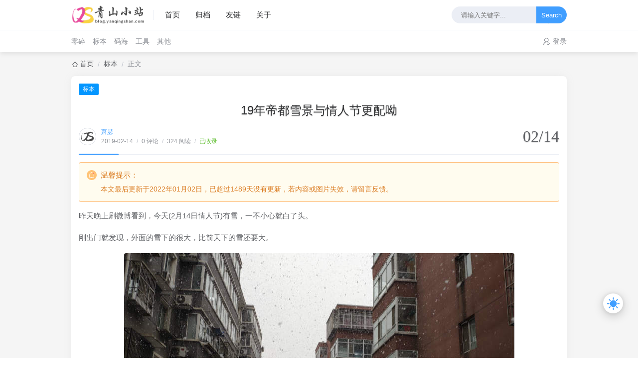

--- FILE ---
content_type: text/html; charset=UTF-8
request_url: https://blog.yanqingshan.com/14.html
body_size: 21456
content:
<!DOCTYPE html>
<html lang="zh-CN">

<head>
  <script>
    function detectIE() {
        var n = window.navigator.userAgent,
            e = n.indexOf("MSIE ");
        if (e > 0) {
            return parseInt(n.substring(e + 5, n.indexOf(".", e)), 10)
        }
        if (n.indexOf("Trident/") > 0) {
            var r = n.indexOf("rv:");
            return parseInt(n.substring(r + 3, n.indexOf(".", r)), 10)
        }
        var i = n.indexOf("Edge/");
        return i > 0 && parseInt(n.substring(i + 5, n.indexOf(".", i)), 10)
    };
    detectIE() && (alert('当前站点不支持IE浏览器或您开启了兼容模式，请使用其他浏览器访问或关闭兼容模式。'), (location.href = 'https://www.baidu.com'))
    localStorage.getItem("data-night") && document.querySelector("html").setAttribute("data-night", "night");
    window.Joe = {
        THEME_URL: `https://blog.yanqingshan.com/usr/themes/Joe/`,
        LIVE2D: ``,
        BASE_API: `https://blog.yanqingshan.com/joe/api`,
        DYNAMIC_BACKGROUND: `off`,
        WALLPAPER_BACKGROUND_PC: ``,
        IS_MOBILE: /windows phone|iphone|android/gi.test(window.navigator.userAgent),
        BAIDU_PUSH: true,
        DOCUMENT_TITLE: ``,
        LAZY_LOAD: `https://blog.yanqingshan.com/usr/themes/Joe/assets/img/lazyload.jpg`,
        BIRTHDAY: `2017/05/09 20:04:44`,
        MOTTO: `不是你不够努力，而是你努力不够。`,
        PAGE_SIZE: `10`
    }
</script>
<style>
    @font-face {
        font-family: 'Joe Font';
        font-weight: 400;
        font-style: normal;
        font-display: swap;
        src: url('');
        <br />
<b>Warning</b>:  Undefined variable $fontFormat in <b>/www/wwwroot/blog.yanqingshan.com/usr/themes/Joe/public/config.php</b> on line <b>47</b><br />
    }

    body {
        font-family: 'Helvetica Neue', Helvetica, 'PingFang SC', 'Hiragino Sans GB', 'Microsoft YaHei', '微软雅黑', Arial, sans-serif;
            }

    body::before {
        background: #f5f5f5;
        background-position: center 0;
        background-repeat: no-repeat;
        background-size: cover;
    }

    </style><meta charset="utf-8" />
<meta name="renderer" content="webkit" />
<meta name="format-detection" content="email=no" />
<meta name="format-detection" content="telephone=no" />
<meta http-equiv="Cache-Control" content="no-siteapp" />
<meta http-equiv="X-UA-Compatible" content="IE=edge, chrome=1" />
<meta itemprop="image" content="https://img.yanqingshan.com/usr/upload/joe/20210815183206.svg" />
<meta name="viewport" content="width=device-width, user-scalable=no, initial-scale=1.0, shrink-to-fit=no, viewport-fit=cover" />
<link rel="shortcut icon" href="/favicon.ico" />
<title>19年帝都雪景与情人节更配呦 - 青山小站</title>
  <meta name="keywords" content="<br />
<b>Deprecated</b>:  htmlspecialchars(): Passing null to parameter #1 ($string) of type string is deprecated in <b>/www/wwwroot/blog.yanqingshan.com/usr/themes/Joe/public/include.php</b> on line <b>13</b><br />
" />
  <meta name="description" content="<br />
<b>Deprecated</b>:  htmlspecialchars(): Passing null to parameter #1 ($string) of type string is deprecated in <b>/www/wwwroot/blog.yanqingshan.com/usr/themes/Joe/public/include.php</b> on line <b>14</b><br />
" />
  <link rel="canonical" href="https://blog.yanqingshan.com/14.html" />
<link rel="alternate" type="application/rss+xml" title="19年帝都雪景与情人节更配呦 &raquo; 青山小站 &raquo; RSS 2.0" href="https://blog.yanqingshan.com/feed/14.html" />
<link rel="alternate" type="application/rdf+xml" title="19年帝都雪景与情人节更配呦 &raquo; 青山小站 &raquo; RSS 1.0" href="https://blog.yanqingshan.com/feed/rss/14.html" />
<link rel="alternate" type="application/atom+xml" title="19年帝都雪景与情人节更配呦 &raquo; 青山小站 &raquo; ATOM 1.0" href="https://blog.yanqingshan.com/feed/atom/14.html" />
<meta name="generator" content="Typecho 1.3.0" />
<meta name="template" content="Joe" />
<meta property="og:type" content="article" />
<meta property="og:url" content="https://blog.yanqingshan.com/14.html" />
<meta name="twitter:title" property="og:title" itemprop="name" content="19年帝都雪景与情人节更配呦" />
<meta name="twitter:description" property="og:description" itemprop="description" content="昨天晚上刷微博看到，今天(2月14日情人节)有雪，一不小心就白了头。刚出门就发现，外面的雪下的很大，比前天下的雪还要大。看，路边程序员小哥哥的书包上面也落了厚厚的雪。帝都故宫美景小编，再这里祝大..." />
<meta property="og:site_name" content="青山小站" />
<meta name="twitter:card" content="summary" />
<meta name="twitter:domain" content="blog.yanqingshan.com" />
<script type="text/javascript">
(function () {
    window.TypechoComment = {
        dom : function (sel) {
            return document.querySelector(sel);
        },
        
        visiable: function (el, show) {
            el.style.display = show ? '' : 'none';
        },
    
        create : function (tag, attr) {
            const el = document.createElement(tag);
        
            for (const key in attr) {
                el.setAttribute(key, attr[key]);
            }
        
            return el;
        },
        
        inputParent: function (response, coid) {
            const form = 'form' === response.tagName ? response : response.querySelector('form');
            let input = form.querySelector('input[name=parent]');
            
            if (null == input && coid) {
                input = this.create('input', {
                    'type' : 'hidden',
                    'name' : 'parent'
                });

                form.appendChild(input);
            }
            
            if (coid) {
                input.setAttribute('value', coid);
            } else if (input) {
                input.parentNode.removeChild(input);
            }
        },
        
        getChild: function (root, node) {
            const parentNode = node.parentNode;
            
            if (parentNode === null) {
                return null;
            } else if (parentNode === root) {
                return node;
            } else {
                return this.getChild(root, parentNode);
            }
        },

        reply : function (htmlId, coid, btn) {
            const response = this.dom('#respond-post-14'),
                textarea = response.querySelector('textarea[name=text]'),
                comment = this.dom('#' + htmlId),
                child = this.getChild(comment, btn);

            this.inputParent(response, coid);

            if (this.dom('#respond-post-14-holder') === null) {
                const holder = this.create('div', {
                    'id' : 'respond-post-14-holder'
                });

                response.parentNode.insertBefore(holder, response);
            }
            
            if (child) {
                comment.insertBefore(response, child.nextSibling);
            } else {
                comment.appendChild(response);
            }

            this.visiable(this.dom('#cancel-comment-reply-link'), true);

            if (null != textarea) {
                textarea.focus();
            }

            return false;
        },

        cancelReply : function () {
            const response = this.dom('#respond-post-14'),
                holder = this.dom('#respond-post-14-holder');

            this.inputParent(response, false);

            if (null === holder) {
                return true;
            }

            this.visiable(this.dom('#cancel-comment-reply-link'), false);
            holder.parentNode.insertBefore(response, holder);
            return false;
        }
    };
})();
</script><script type="text/javascript">
(function () {
    const events = ['scroll', 'mousemove', 'keyup', 'touchstart'];
    let added = false;

    document.addEventListener('DOMContentLoaded', function () {
        const response = document.querySelector('#respond-post-14');

        if (null != response) {
            const form = 'form' === response.tagName ? response : response.querySelector('form');
            const input = document.createElement('input');
            
            input.type = 'hidden';
            input.name = '_';
            input.value = (function () {
    var _zClZJ = ''///*'sey'*/'sey'
+//'oh'
'8'+//'6'
'b2'+'07c'//'e'
+//'g4n'
'602'+//'Tbu'
'1'+//'2j'
'f'+'e96'//'e96'
+'0b3'//'Y81'
+'3'//'wP8'
+'b3b'//'cAN'
+'c2e'//'o'
+''///*'C8H'*/'C8H'
+/* 'mn4'//'mn4' */''+//'u'
'8da'+//'P'
'ba'+''///*'4F'*/'4F'
+//'h'
'6a'+//'cx'
'be3'+//'KAT'
'e', _sMMma = [[11,14]];
    
    for (var i = 0; i < _sMMma.length; i ++) {
        _zClZJ = _zClZJ.substring(0, _sMMma[i][0]) + _zClZJ.substring(_sMMma[i][1]);
    }

    return _zClZJ;
})();;
 
            if (form) {
                function append() {
                    if (!added) {
                        form.appendChild(input);
                        added = true;
                    }
                }
            
                for (const event of events) {
                    window.addEventListener(event, append);
                }
            }
        }
    });
})();
</script><link href="https://blog.yanqingshan.com/usr/themes/Joe/assets/css/joe.mode.min.css" rel="stylesheet" />
<link href="https://blog.yanqingshan.com/usr/themes/Joe/assets/css/joe.normalize.min.css" rel="stylesheet" />
<link href="https://blog.yanqingshan.com/usr/themes/Joe/assets/css/joe.global.min.css" rel="stylesheet" />
<link href="https://blog.yanqingshan.com/usr/themes/Joe/assets/css/joe.responsive.min.css" rel="stylesheet" />
<link href="https://blog.yanqingshan.com/usr/themes/Joe/assets/lib/qmsg/qmsg.min.css" rel="stylesheet" />
<link href="https://blog.yanqingshan.com/usr/themes/Joe/assets/lib/fancybox@3.5.7/fancybox.min.css" rel="stylesheet" />
<link href="https://blog.yanqingshan.com/usr/themes/Joe/assets/lib/animate.css@4.1.1/animate.min.css" rel="stylesheet" />
<link href="https://blog.yanqingshan.com/usr/themes/Joe/assets/lib/font-awesome@4.7.0/font-awesome.min.css" rel="stylesheet" />
<link href="https://blog.yanqingshan.com/usr/themes/Joe/assets/lib/APlayer@1.10.1/APlayer.min.css" rel="stylesheet" />
<script src="https://blog.yanqingshan.com/usr/themes/Joe/assets/lib/jquery@3.6.1/jquery.min.js"></script>
<script src="https://blog.yanqingshan.com/usr/themes/Joe/assets/lib/scroll/scroll.min.js"></script>
<script src="https://blog.yanqingshan.com/usr/themes/Joe/assets/lib/lazysizes@5.3.2/lazysizes.min.js"></script>
<script src="https://blog.yanqingshan.com/usr/themes/Joe/assets/lib/APlayer@1.10.1/APlayer.min.js"></script>
<script src="https://blog.yanqingshan.com/usr/themes/Joe/assets/lib/sketchpad/sketchpad.min.js"></script>
<script src="https://blog.yanqingshan.com/usr/themes/Joe/assets/lib/fancybox@3.5.7/fancybox.min.js"></script>
<script src="https://blog.yanqingshan.com/usr/themes/Joe/assets/lib/extend/extend.min.js"></script>
<script src="https://blog.yanqingshan.com/usr/themes/Joe/assets/lib/qmsg/qmsg.min.js"></script>
<!--<script src="https://blog.yanqingshan.com/usr/themes/Joe/assets/lib/pangu@4.0.7/dist/browser/pangu.min.js"></script>-->
  <script src="https://blog.yanqingshan.com/usr/themes/Joe/assets/lib/3dtag/3dtag.min.js"></script>

<script src="https://blog.yanqingshan.com/usr/themes/Joe/assets/lib/smooth/smooth.min.js" async></script>
<script src="https://blog.yanqingshan.com/usr/themes/Joe/assets/js/joe.global.min.js"></script>
<script src="https://blog.yanqingshan.com/usr/themes/Joe/assets/js/joe.short.min.js"></script>

<script src="https://blog.yanqingshan.com/usr/themes/Joe/assets/js/jquery.cookie-1.4.1.min.js?v=7.7.1"></script>
<script src="//tam.cdn-go.cn/aegis-sdk/latest/aegis.min.js"></script>
<meta name="google-site-verification" content="JANNKlmfZ498l419LhfAJ-VOONAMQey8rQ7ob1wUj7I" />
<meta name="baidu-site-verification" content="code-BKBx2Pd59Y" />
<meta baidu-bsi-verify-token="2585968bd1c2504a962e19585039b467">
<meta name="wlhlauth" content="7609902d1fc699f0a5820023437e3623"/>      <link href="//blog.yanqingshan.com/usr/themes/Joe/assets/lib/prism/prism.min.css" rel="stylesheet">
    <script src="https://blog.yanqingshan.com/usr/themes/Joe/assets/lib/clipboard@2.0.11/clipboard.min.js"></script>
  <script src="https://blog.yanqingshan.com/usr/themes/Joe/assets/lib/prism/prism.min.js"></script>
  <link href="https://blog.yanqingshan.com/usr/themes/Joe/assets/css/joe.post.min.css" rel="stylesheet">
  <link href="https://blog.yanqingshan.com/usr/themes/Joe/assets/css/joe.aisummary.css" rel="stylesheet">
  <script src="https://blog.yanqingshan.com/usr/themes/Joe/assets/js/joe.post_page.min.js"></script>
</head>

<body>
  <div id="Joe">
    <header class="joe_header current">

    <div class="joe_header__above">
        <div class="joe_container">
            <svg class="joe_header__above-slideicon" viewBox="0 0 1152 1024" xmlns="http://www.w3.org/2000/svg" width="20" height="20">
                <path d="M76.032 872a59.968 59.968 0 1 0 0 120h999.936a59.968 59.968 0 1 0 0-120H76.032zm16-420.032a59.968 59.968 0 1 0 0 120h599.936a59.968 59.968 0 1 0 0-119.936H92.032zM76.032 32a59.968 59.968 0 1 0 0 120h999.936a60.032 60.032 0 0 0 0-120H76.032z" />
            </svg>
            <a title="青山小站" class="joe_header__above-logo" href="https://blog.yanqingshan.com/">
                <img class="lazyload light-logo" src="[data-uri]" data-src="https://img.yanqingshan.com/usr/upload/joe/20210815183206.svg" alt="青山小站" />
                <img class="lazyload dark-logo" src="[data-uri]" data-src="https://img.yanqingshan.com/usr/upload/joe/20210815183206.svg" alt="青山小站" />
                <style>
                    .joe_header__above-logo .dark-logo { display: none; }
                    .joe_header__above-logo .light-logo { display: block; }
                    html[data-night='night'] .joe_header__above-logo .light-logo { display: none; }
                    html[data-night='night'] .joe_header__above-logo .dark-logo { display: block; }
                </style>
            </a>
            <nav class="joe_header__above-nav">
                <a class="item " href="https://blog.yanqingshan.com/" title="首页">首页</a>
                
                                                    
                                            <a class="item " href="archives.html" title="归档">归档</a>
                                            <a class="item " href="links.html" title="友链">友链</a>
                                            <a class="item " href="about.html" title="关于">关于</a>
                                                                                </nav>
            <form class="joe_header__above-search" method="post" action="https://blog.yanqingshan.com/">
                <input maxlength="16" autocomplete="off" placeholder="请输入关键字..." name="s" value="" class="input" type="text" />
                <button type="submit" class="submit">Search</button>
                <span class="icon"></span>
                <nav class="result">
                                                                                    <a href="https://blog.yanqingshan.com/38.html" title="网易云音乐黑胶会员月月免费赠送" class="item">
                            <span class="sort">1</span>
                            <span class="text">网易云音乐黑胶会员月月免费赠送</span>
                            <span class="views">4,877 阅读</span>
                        </a>
                                                                    <a href="https://blog.yanqingshan.com/87.html" title="十年之约RSS聚合订阅服务上线" class="item">
                            <span class="sort">2</span>
                            <span class="text">十年之约RSS聚合订阅服务上线</span>
                            <span class="views">4,209 阅读</span>
                        </a>
                                                                    <a href="https://blog.yanqingshan.com/101.html" title="工资发放日的区别" class="item">
                            <span class="sort">3</span>
                            <span class="text">工资发放日的区别</span>
                            <span class="views">3,010 阅读</span>
                        </a>
                                                                    <a href="https://blog.yanqingshan.com/90.html" title="rsyslogd内存占用过高解决方案" class="item">
                            <span class="sort">4</span>
                            <span class="text">rsyslogd内存占用过高解决方案</span>
                            <span class="views">2,748 阅读</span>
                        </a>
                                                                    <a href="https://blog.yanqingshan.com/122.html" title="Nginx反代MinIO后，上传文件签名异常" class="item">
                            <span class="sort">5</span>
                            <span class="text">Nginx反代MinIO后，上传文件签名异常</span>
                            <span class="views">2,614 阅读</span>
                        </a>
                                                            </nav>
            </form>
            <svg class="joe_header__above-searchicon" viewBox="0 0 1024 1024" xmlns="http://www.w3.org/2000/svg" width="20" height="20">
                <path d="M1008.19 932.031L771.72 695.56a431.153 431.153 0 1 0-76.158 76.158l236.408 236.472a53.758 53.758 0 0 0 76.158 0 53.758 53.758 0 0 0 0-76.158zM107.807 431.185a323.637 323.637 0 0 1 323.316-323.381 323.7 323.7 0 0 1 323.381 323.38 323.637 323.637 0 0 1-323.38 323.317 323.637 323.637 0 0 1-323.317-323.316z" />
            </svg>
        </div>
    </div>

    <div class="joe_header__below">
        <div class="joe_container">
                            <div class="joe_header__below-title">19年帝都雪景与情人节更配呦</div>
                        <nav class="joe_header__below-class">
                                                                                                                                <a class="item " href="https://blog.yanqingshan.com/byte.html" title="零碎">零碎</a>
                                                                                                                                                            <a class="item " href="https://blog.yanqingshan.com/snap.html" title="标本">标本</a>
                                                                                                                                                            <a class="item " href="https://blog.yanqingshan.com/eg.html" title="码海">码海</a>
                                                                                                                                                            <a class="item " href="https://blog.yanqingshan.com/tools.html" title="工具">工具</a>
                                                                                                                                                            <a class="item " href="https://blog.yanqingshan.com/others.html" title="其他">其他</a>
                                                                        </nav>
            <div class="joe_header__below-sign">
                                    <div class="item">
                        <svg class="icon" viewBox="0 0 1024 1024" xmlns="http://www.w3.org/2000/svg" width="15" height="15">
                            <path d="M710.698 299a213.572 213.572 0 1 0-213.572 213.954A213.572 213.572 0 0 0 710.698 299zm85.429 0a299.382 299.382 0 1 1-299-299 299 299 0 0 1 299 299z" />
                            <path d="M114.223 1024a46.91 46.91 0 0 1-46.91-46.91 465.281 465.281 0 0 1 468.332-460.704 475.197 475.197 0 0 1 228.827 58.35 46.91 46.91 0 1 1-45.384 82.378 381.378 381.378 0 0 0-183.443-46.909 371.08 371.08 0 0 0-374.131 366.886A47.29 47.29 0 0 1 114.223 1024zM944.483 755.129a38.138 38.138 0 0 0-58.733 0l-146.449 152.55-92.675-91.53a38.138 38.138 0 0 0-58.732 0 43.858 43.858 0 0 0 0 61.402l117.083 122.422a14.492 14.492 0 0 0 8.39 4.577c4.196 0 4.196 4.195 8.39 4.195h32.037c4.195 0 4.195-4.195 8.39-4.195s4.195-4.577 8.39-4.577L946.39 816.15a48.054 48.054 0 0 0-1.906-61.02z" />
                            <path d="M763.328 776.104L730.53 744.45a79.708 79.708 0 0 0 32.798 31.654" />
                        </svg>
                        <a href="https://blog.yanqingshan.com/admin/login.php" target="_blank" rel="noopener noreferrer nofollow">登录</a>
                                            </div>
                            </div>
        </div>
    </div>

    <div class="joe_header__searchout">
        <div class="joe_container">
            <div class="joe_header__searchout-inner">
                <form class="search" method="post" action="https://blog.yanqingshan.com/">
                    <input maxlength="16" autocomplete="off" placeholder="请输入关键字..." name="s" value="" class="input" type="text" />
                    <button type="submit" class="submit">Search</button>
                </form>
                                                    <div class="title">
                        <svg class="icon" viewBox="0 0 1445 1024" xmlns="http://www.w3.org/2000/svg" width="22" height="22">
                            <path d="M1055.021 277.865a348.762 348.762 0 0 1 348.401 348.341c0 178.96-136.132 327.68-311.778 346.172l-758.603 2.35A291.238 291.238 0 0 1 42.165 683.79a291.238 291.238 0 0 1 273.227-290.334 369.242 369.242 0 0 1 368.4-351.292 370.568 370.568 0 0 1 344.184 236.905c9.336-.783 18.19-1.205 27.045-1.205zM683.791 156.25a255.036 255.036 0 0 0-254.735 254.796V507h-95.955a177.032 177.032 0 0 0-176.79 176.791 177.032 177.032 0 0 0 176.79 176.85h721.98a234.677 234.677 0 0 0 234.316-234.435 234.616 234.616 0 0 0-234.316-234.255 234.616 234.616 0 0 0-234.315 234.315v18.07H706.56v-18.07A348.4 348.4 0 0 1 915.817 307.2a255.578 255.578 0 0 0-232.026-151.01z" />
                        </svg>标签搜索
                    </div>
                    <ul class="cloud">
                                                                            <li class="item">
                                <a style="background: #32CCBC" href="https://blog.yanqingshan.com/tag/beijing/">北京</a>
                            </li>
                                                    <li class="item">
                                <a style="background: #f9bb3c" href="https://blog.yanqingshan.com/tag/life/">生活</a>
                            </li>
                                                    <li class="item">
                                <a style="background: #e8583d" href="https://blog.yanqingshan.com/tag/shoot/">摄影</a>
                            </li>
                                                    <li class="item">
                                <a style="background: #5961F9" href="https://blog.yanqingshan.com/tag/java/">Java</a>
                            </li>
                                                    <li class="item">
                                <a style="background: #32CCBC" href="https://blog.yanqingshan.com/tag/travel/">旅行</a>
                            </li>
                                                    <li class="item">
                                <a style="background: #ff9a9e" href="https://blog.yanqingshan.com/tag/learning-notes/">学习笔记</a>
                            </li>
                                                    <li class="item">
                                <a style="background: #49C628" href="https://blog.yanqingshan.com/tag/course/">教程</a>
                            </li>
                                                    <li class="item">
                                <a style="background: #bc99c4" href="https://blog.yanqingshan.com/tag/diary/">日记</a>
                            </li>
                                                    <li class="item">
                                <a style="background: #e8583d" href="https://blog.yanqingshan.com/tag/Linux/">Linux</a>
                            </li>
                                                    <li class="item">
                                <a style="background: #5961F9" href="https://blog.yanqingshan.com/tag/yunserver/">服务器</a>
                            </li>
                                                    <li class="item">
                                <a style="background: #6fa3ef" href="https://blog.yanqingshan.com/tag/software/">软件</a>
                            </li>
                                                    <li class="item">
                                <a style="background: #736EFE" href="https://blog.yanqingshan.com/tag/SpringBoot/">SpringBoot</a>
                            </li>
                                                    <li class="item">
                                <a style="background: #BB4E75" href="https://blog.yanqingshan.com/tag/service/">服务</a>
                            </li>
                                                    <li class="item">
                                <a style="background: #00f2fe" href="https://blog.yanqingshan.com/tag/windows/">Windows</a>
                            </li>
                                                    <li class="item">
                                <a style="background: #C346C2" href="https://blog.yanqingshan.com/tag/database/">数据库</a>
                            </li>
                                                    <li class="item">
                                <a style="background: #F067B4" href="https://blog.yanqingshan.com/tag/welfare/">福利</a>
                            </li>
                                                    <li class="item">
                                <a style="background: #00EAFF" href="https://blog.yanqingshan.com/tag/spring/">Spring</a>
                            </li>
                                                    <li class="item">
                                <a style="background: #736EFE" href="https://blog.yanqingshan.com/tag/system/">系统</a>
                            </li>
                                                    <li class="item">
                                <a style="background: #32CCBC" href="https://blog.yanqingshan.com/tag/php/">php</a>
                            </li>
                                                    <li class="item">
                                <a style="background: #f9bb3c" href="https://blog.yanqingshan.com/tag/sql/">SQL</a>
                            </li>
                                            </ul>
                            </div>
        </div>
    </div>

    <div class="joe_header__slideout">
        <img width="100%" height="150" class="joe_header__slideout-image" src="https://img.yanqingshan.com/usr/upload/joe/20210504123529.jpg" alt="侧边栏壁纸" />
        <div class="joe_header__slideout-author">
            <img width="50" height="50" class="avatar lazyload" src="[data-uri]" data-src="https://gravatar.bcrjl.com/avatar/05adf5179ce2ed8b675ce0949495b621?d=mm" alt="博主昵称" />
            <div class="info">
                <a class="link" href="https://blog.yanqingshan.com/" target="_blank" rel="noopener noreferrer nofollow">萧瑟</a>
                <p class="motto joe_motto"></p>
            </div>
        </div>
        <ul class="joe_header__slideout-count">
                        <li class="item">
                <svg class="icon" viewBox="0 0 1024 1024" xmlns="http://www.w3.org/2000/svg" width="15" height="15">
                    <path d="M606.227 985.923H164.75c-69.715 0-126.404-56.722-126.404-126.442V126.477C38.346 56.755 95.04 0 164.75 0h619.275c69.715 0 126.549 56.755 126.549 126.477v503.925c0 18.216-14.814 32.997-33.07 32.997-18.183 0-32.925-14.78-32.925-32.997V126.477c0-33.355-27.2-60.488-60.554-60.488H164.75c-33.353 0-60.41 27.133-60.41 60.488v733.004c0 33.353 27.057 60.441 60.41 60.441h441.477c18.183 0 32.925 14.787 32.925 33.004 0 18.211-14.742 32.997-32.925 32.997zm0 0" />
                    <path d="M657.62 322.056H291.154c-18.183 0-32.924-14.786-32.924-33.003 0-18.21 14.74-32.998 32.924-32.998H657.62c18.256 0 33.07 14.787 33.07 32.998 0 18.217-14.814 33.003-33.07 33.003zm0 0M657.62 504.749H291.154c-18.183 0-32.924-14.78-32.924-32.993 0-18.222 14.74-32.997 32.924-32.997H657.62c18.256 0 33.07 14.775 33.07 32.997 0 18.218-14.814 32.993-33.07 32.993zm0 0M445.611 687.486H291.154c-18.183 0-32.924-14.78-32.924-33.004 0-18.21 14.74-32.991 32.924-32.991h154.457c18.184 0 32.998 14.78 32.998 32.991 0 18.224-14.814 33.004-32.998 33.004zm0 0M866.482 1024c-8.447 0-16.896-3.225-23.34-9.662L577.595 748.786c-7.156-7.123-10.592-17.07-9.446-27.056l8.733-77.728c1.788-15.321 13.885-27.378 29.2-29.06l77.45-8.52c10.443-.965 19.9 2.433 26.905 9.449l265.558 265.551c12.875 12.877 12.875 33.784 0 46.666l-86.184 86.25c-6.438 6.437-14.887 9.662-23.33 9.662zm-231.05-310.646l231.05 231.018 39.575-39.62-231.043-231.05-35.505 3.938-4.076 35.714zm0 0" />
                </svg>
                <span>累计撰写 <strong>219</strong> 篇文章</span>
            </li>
            <li class="item">
                <svg class="icon" viewBox="0 0 1024 1024" xmlns="http://www.w3.org/2000/svg" width="15" height="15">
                    <path d="M921.6 153.6H102.4A102.4 102.4 0 0 0 0 256v512a102.4 102.4 0 0 0 102.4 102.4h819.2A102.4 102.4 0 0 0 1024 768V256a102.4 102.4 0 0 0-102.4-102.4zM687.616 473.088L972.8 258.304V791.04zM960 204.8L527.104 527.36 73.216 204.8zM371.2 483.584l-320 287.232V256zM73.984 819.2l339.2-307.2 83.456 59.392a51.2 51.2 0 0 0 60.416 0l89.6-67.328L931.072 819.2z" />
                </svg>
                <span>累计收到 <strong>1,635</strong> 条评论</span>
            </li>
        </ul>
        <ul class="joe_header__slideout-menu panel-box">
            <li>
                <a class="link" href="https://blog.yanqingshan.com/" title="首页">
                    <span>首页</span>
                </a>
            </li>
            <!-- 栏目 -->
            <li>
                <a class="link panel" href="#" rel="nofollow">
                    <span>栏目</span>
                    <svg class="icon" viewBox="0 0 1024 1024" xmlns="http://www.w3.org/2000/svg" width="13" height="13">
                        <path d="M624.865 512.247L332.71 220.088c-12.28-12.27-12.28-32.186 0-44.457 12.27-12.28 32.186-12.28 44.457 0l314.388 314.388c12.28 12.27 12.28 32.186 0 44.457L377.167 848.863c-6.136 6.14-14.183 9.211-22.228 9.211s-16.092-3.071-22.228-9.211c-12.28-12.27-12.28-32.186 0-44.457l292.155-292.16z" />
                    </svg>
                </a>
                <ul class="slides panel-body panel-box">
                                                                                                                                    <li>
                                    <a class="link " href="https://blog.yanqingshan.com/byte.html" title="零碎">零碎</a>
                                </li>
                                                                                                                                                                                        <li>
                                    <a class="link " href="https://blog.yanqingshan.com/snap.html" title="标本">标本</a>
                                </li>
                                                                                                                                                                                        <li>
                                    <a class="link " href="https://blog.yanqingshan.com/eg.html" title="码海">码海</a>
                                </li>
                                                                                                                                                                                        <li>
                                    <a class="link " href="https://blog.yanqingshan.com/tools.html" title="工具">工具</a>
                                </li>
                                                                                                                                                                                        <li>
                                    <a class="link " href="https://blog.yanqingshan.com/others.html" title="其他">其他</a>
                                </li>
                                                                                        </ul>
            </li>
            <!-- 页面 -->
            <li>
                <a class="link panel" href="#" rel="nofollow">
                    <span>页面</span>
                    <svg class="icon" viewBox="0 0 1024 1024" xmlns="http://www.w3.org/2000/svg" width="13" height="13">
                        <path d="M624.865 512.247L332.71 220.088c-12.28-12.27-12.28-32.186 0-44.457 12.27-12.28 32.186-12.28 44.457 0l314.388 314.388c12.28 12.27 12.28 32.186 0 44.457L377.167 848.863c-6.136 6.14-14.183 9.211-22.228 9.211s-16.092-3.071-22.228-9.211c-12.28-12.27-12.28-32.186 0-44.457l292.155-292.16z" />
                    </svg>
                </a>
                <ul class="slides panel-body">
                                            <li>
                            <a class="link " href="archives.html" title="归档">归档</a>
                        </li>
                                            <li>
                            <a class="link " href="links.html" title="友链">友链</a>
                        </li>
                                            <li>
                            <a class="link " href="about.html" title="关于">关于</a>
                        </li>
                                    </ul>
            </li>
            <!-- 推荐 -->
                    </ul>
    </div>

    <div class="joe_header__mask"></div>
</header>    <div class="joe_container joe_bread">
      <ul class="joe_bread__bread">
        <li class="item">
          <svg class="icon" viewBox="0 0 1024 1024" xmlns="http://www.w3.org/2000/svg">
            <path d="M307.867 805.441h408.266V575.792c0-15.31 29.344-22.046 44.654-22.046 15.336 0 27.762 12.426 27.762 27.762v277.544c0 15.335-12.426 27.762-27.762 27.762h-499.59c-15.31 0-27.762-12.427-27.762-27.762V581.507c0-15.31 12.426-27.762 27.762-27.762 15.31 0 46.67 6.71 46.67 22.046v229.65zM205.8 524.758c-10.845 10.845-56.851 3.93-67.696-6.89a27.762 27.762 0 0 1-.025-39.295l353.253-353.227a27.762 27.762 0 0 1 39.296 0L883.93 478.573a27.813 27.813 0 0 1-12.478 46.491c-9.568 2.552-46.236 6.686-53.253-.331L512 218.559 205.8 524.758z" />
          </svg>
          <a href="https://blog.yanqingshan.com/" class="link" title="首页">首页</a>
        </li>
        <li class="line">/</li>
                  <li class="item">
            <a class="link" href="https://blog.yanqingshan.com/snap.html" title="标本">标本</a>
          </li>
          <li class="line">/</li>
                <li class="item">正文</li>
      </ul>
    </div>
    <div class="joe_container">
      <div class="joe_main joe_post">
        <div class="joe_detail" data-cid="14">
              <div class="joe_detail__category">
                                    <a href="https://blog.yanqingshan.com/snap.html" class="item item-0" title="标本">标本</a>
                                </div>

<h1 class="joe_detail__title">19年帝都雪景与情人节更配呦</h1>
<div class="joe_detail__count">
    <div class="joe_detail__count-information">
        <img width="35" height="35" class="avatar lazyload" src="[data-uri]" data-src="https://gravatar.bcrjl.com/avatar/05adf5179ce2ed8b675ce0949495b621?d=mm" alt="萧瑟" />
        <div class="meta">
            <div class="author">
                <a class="link" href="https://blog.yanqingshan.com/author/1/" title="萧瑟">萧瑟</a>
            </div>
            <div class="item">
                <span class="text">2019-02-14</span>
                <span class="line">/</span>
                <span class="text">0 评论</span>
                <span class="line">/</span>
                <span class="text" id="Joe_Article_Views">323 阅读</span>
                <span class="line">/</span>
                <span class="text" id="Joe_Baidu_Record">正在检测是否收录...</span>
            </div>
        </div>
    </div>
    <time class="joe_detail__count-created" datetime="02/14">02/14</time>
</div>                      <div class="joe_detail__overdue">
              <div class="joe_detail__overdue-wrapper">
                <div class="title">
                  <svg class="icon" viewBox="0 0 1024 1024" xmlns="http://www.w3.org/2000/svg" width="20" height="20">
                    <path d="M0 512c0 282.778 229.222 512 512 512s512-229.222 512-512S794.778 0 512 0 0 229.222 0 512z" fill="#FF8C00" fill-opacity=".51" />
                    <path d="M462.473 756.326a45.039 45.039 0 0 0 41.762 28.74 45.039 45.039 0 0 0 41.779-28.74h-83.541zm119.09 0c-7.73 35.909-39.372 62.874-77.311 62.874-37.957 0-69.598-26.965-77.33-62.874H292.404a51.2 51.2 0 0 1-42.564-79.65l23.723-35.498V484.88a234.394 234.394 0 0 1 167.492-224.614c3.635-31.95 30.498-56.815 63.18-56.815 31.984 0 58.386 23.808 62.925 54.733A234.394 234.394 0 0 1 742.093 484.88v155.512l24.15 36.454a51.2 51.2 0 0 1-42.668 79.48H581.564zm-47.957-485.922c.069-.904.12-1.809.12-2.73 0-16.657-13.26-30.089-29.491-30.089-16.214 0-29.474 13.432-29.474 30.089 0 1.245.085 2.491.221 3.703l1.81 15.155-14.849 3.499a200.226 200.226 0 0 0-154.265 194.85v166.656l-29.457 44.1a17.067 17.067 0 0 0 14.182 26.556h431.155a17.067 17.067 0 0 0 14.234-26.487l-29.815-45.04V484.882A200.21 200.21 0 0 0 547.26 288.614l-14.985-2.986 1.331-15.224z" fill="#FFF" />
                    <path d="M612.864 322.697c0 30.378 24.303 55.022 54.272 55.022 30.003 0 54.323-24.644 54.323-55.022 0-30.38-24.32-55.023-54.306-55.023s-54.306 24.644-54.306 55.023z" fill="#FA5252" />
                  </svg>
                  <span class="text">温馨提示：</span>
                </div>
                <div class="content">
                  本文最后更新于2022年01月02日，已超过1489天没有更新，若内容或图片失效，请留言反馈。
                </div>
              </div>
            </div>
                    <article class="joe_detail__article">
    
                    
                        
            <p>昨天晚上刷微博看到，今天(2月14日情人节)有雪，一不小心就白了头。</p><p>刚出门就发现，外面的雪下的很大，比前天下的雪还要大。</p><p><img src="https://img.yanqingshan.com/usr/upload/2019/02/5c65885accfd2.jpg" alt="帝都雪景" title="帝都雪景"></p><p>看，路边程序员小哥哥的书包上面也落了厚厚的雪。</p><p><img src="https://img.yanqingshan.com/usr/upload/2019/02/dca91550158283.jpg" alt="帝都雪景" title="帝都雪景"></p><h2>帝都故宫美景</h2><p><img src="https://img.yanqingshan.com/usr/upload/2019/02/5c658606edd95.jpg" alt="19年帝都雪景" title="19年帝都雪景"><br><img src="https://img.yanqingshan.com/usr/upload/2019/02/5c65870092ba7.jpg" alt="帝都故宫雪景" title="帝都故宫雪景"></p><p>小编，再这里祝大家情人节快乐。愿天下有情人终成眷属。也愿每年帝都的雪，能够按时到来呦。</p>            </article>          <div class="joe_detail__agree">
    <!--<div class="agree">
        <div class="icon">
            <svg class="icon-1" viewBox="0 0 1024 1024" xmlns="http://www.w3.org/2000/svg" width="28" height="28">
                <path d="M736 128c-65.952 0-128.576 25.024-176.384 70.464-4.576 4.32-28.672 28.736-47.328 47.68L464.96 199.04C417.12 153.216 354.272 128 288 128 146.848 128 32 242.848 32 384c0 82.432 41.184 144.288 76.48 182.496l316.896 320.128C450.464 911.68 478.304 928 512 928s61.568-16.32 86.752-41.504l316.736-320 2.208-2.464C955.904 516.384 992 471.392 992 384c0-141.152-114.848-256-256-256z" fill="#fff" />
            </svg>
            <svg class="icon-2" viewBox="0 0 1024 1024" xmlns="http://www.w3.org/2000/svg" width="28" height="28">
                <path d="M512 928c-28.928 0-57.92-12.672-86.624-41.376L106.272 564C68.064 516.352 32 471.328 32 384c0-141.152 114.848-256 256-256 53.088 0 104 16.096 147.296 46.592 14.432 10.176 17.92 30.144 7.712 44.608-10.176 14.432-30.08 17.92-44.608 7.712C366.016 204.064 327.808 192 288 192c-105.888 0-192 86.112-192 192 0 61.408 20.288 90.112 59.168 138.688l315.584 318.816C486.72 857.472 499.616 863.808 512 864c12.704.192 24.928-6.176 41.376-22.624l316.672-319.904C896.064 493.28 928 445.696 928 384c0-105.888-86.112-192-192-192-48.064 0-94.08 17.856-129.536 50.272l-134.08 134.112c-12.512 12.512-32.736 12.512-45.248 0s-12.512-32.736 0-45.248L562.24 196c48.32-44.192 109.664-68 173.76-68 141.152 0 256 114.848 256 256 0 82.368-41.152 144.288-75.68 181.696l-317.568 320.8C569.952 915.328 540.96 928 512 928z" fill="#fff" />
            </svg>
        </div>
        <span class="text">0</span>
    </div>-->
</div>
          <div class="joe_detail__operate">
    <div class="joe_detail__operate-tags">
        <a href="https://blog.yanqingshan.com/tag/shoot/">摄影</a><a href="https://blog.yanqingshan.com/tag/beijing/">北京</a>    </div>
    <div class="joe_detail__operate-share">
        <svg viewBox="0 0 1024 1024" xmlns="http://www.w3.org/2000/svg" width="26" height="26">
            <path d="M13.4 512.8c0 276 224 500 500 500s500-224 500-500-224-500-500-500c-276.6 0-500 224-500 500z" fill="#8F7DF6" />
            <path d="M513.4 233.8c13 0 23.8 10.6 23.8 23.8 0 13-10.6 23.8-23.8 23.8-128 0-231.6 103.8-231.6 231.6s103.8 231.6 231.6 231.6S745 640.8 745 513c-.4-13 9.8-24 22.8-24.6 13-.4 24 9.8 24.6 22.8v1.6c0 154-125 279-279 279s-279-125-279-279 125-279 279-279zM657 352.4c-8.6-9.6-7.8-24.4 1.8-33 9-8 22.6-8 31.4.2l40.8 40.8c12.4 12.2 12.4 32.2 0 44.6l-40.8 41c-9.4 8.8-24 8.6-33-.8-8.6-9-8.6-23.2 0-32.2l7-7h-30c-81.8 0-109.6 34.8-109.6 140.2 0 12.8-10.4 23.2-23.2 23.2-12.8 0-23.2-10.4-23.2-23.2 0-130.2 47.6-186.8 156.2-186.8h30l-7.4-7z" fill="#FFF" />
        </svg>
        <div class="reach">
            <a href="https://connect.qq.com/widget/shareqq/index.html?url=https://blog.yanqingshan.com/14.html&title=19年帝都雪景与情人节更配呦&pics=https://img.yanqingshan.com/usr/upload/2019/02/5c65885accfd2.jpg" target="_blank" rel="noopener noreferrer" title="分享到QQ">
                <svg class="icon" viewBox="0 0 1024 1024" xmlns="http://www.w3.org/2000/svg" width="30" height="30">
                    <path d="M512 73.28A438.72 438.72 0 1 0 950.72 512 438.72 438.72 0 0 0 512 73.28zM759.84 646.4c-9.6 8.16-20.8-6.08-29.76-20.32s-14.88-26.72-16-21.76a158.4 158.4 0 0 1-37.44 70.72c-1.28 1.6 28.8 12.48 37.44 35.68s24 57.6-80 68.8a145.76 145.76 0 0 1-80-16c-16.96-8.32-27.52-16-29.6-16a73.6 73.6 0 0 1-13.28 0 108 108 0 0 1-14.4 0c-1.76 0-22.24 32-113.12 32-70.4 0-88.64-44.32-74.4-68.8s37.76-32 34.4-35.36a192 192 0 0 1-34.4-57.6 98.56 98.56 0 0 1-4.16-13.44c-1.28-4.64-6.56 8.64-13.92 21.76s-14.4 22.72-22.88 22.72a11.52 11.52 0 0 1-6.56-2.4c-20.96-16-19.2-55.2-5.44-93.12s48-75.04 48-83.2c1.28-30.24-3.04-35.2 0-43.2 6.56-17.76 14.72-10.88 14.72-20.16 0-116.32 86.4-210.56 192.96-210.56s192.96 94.24 192.96 210.56c0 4.48 11.68 0 17.12 20.16a196.96 196.96 0 0 1 0 43.2c0 11.04 29.44 24.48 44.8 83.2S768 640 759.84 646.4z" fill="#68A5E1" />
                </svg>
            </a>
            <a href="https://sns.qzone.qq.com/cgi-bin/qzshare/cgi_qzshare_onekey?url=https://blog.yanqingshan.com/14.html&sharesource=qzone&title=19年帝都雪景与情人节更配呦&pics=https://img.yanqingshan.com/usr/upload/2019/02/5c65885accfd2.jpg" target="_blank" rel="noopener noreferrer" title="分享到QQ空间">
                <svg class="icon" viewBox="0 0 1024 1024" xmlns="http://www.w3.org/2000/svg" width="30" height="30">
                    <path d="M512 73.28A438.72 438.72 0 1 0 950.72 512 438.72 438.72 0 0 0 512 73.28zM829.92 432c5.6 16-150.24 146.4-150.24 146.4s2.08 12.64 4.16 22.08c0 0-72.64 2.24-132.32 0-32-1.28-69.12-7.04-69.12-7.04L656 470.24a1005.44 1005.44 0 0 0-125.76-13.6A908 908 0 0 0 380 463.36c-6.4 1.76 44.8 1.6 103.04 6.88 40.8 3.68 94.56 13.44 94.56 13.44l-172.8 128s73.92 4.48 140.32 4.16c74.72 0 142.24-9.92 142.72-8 12.96 56.16 36.96 167.52 28 176-12.16 12.32-185.6-97.6-185.6-97.6S368 785.6 345.92 785.6a3.68 3.68 0 0 1-2.08 0c-10.72-8.8 35.52-206.72 35.52-206.72S222.72 448 229.12 432s208-30.24 208-30.24 74.88-188 92.48-188 92.8 188 92.8 188S824.32 416 829.92 432z" fill="#F5BE3F" />
                </svg>
            </a>
            <a href="http://service.weibo.com/share/share.php?sharesource=weibo&title=分享：19年帝都雪景与情人节更配呦，原文链接：https://blog.yanqingshan.com/14.html&pic=https://img.yanqingshan.com/usr/upload/2019/02/5c65885accfd2.jpg" target="_blank" rel="noopener noreferrer" title="分享到新浪微博">
                <svg class="icon" viewBox="0 0 1024 1024" xmlns="http://www.w3.org/2000/svg" width="30" height="30">
                    <path d="M480.8 457.76a271.04 271.04 0 0 0-37.28 2.72c-96 13.44-166.72 75.04-157.92 137.44s93.6 101.92 189.6 88.48 166.72-75.04 157.92-137.44c-7.68-54.08-73.12-91.04-152.32-91.2zm-23.36 211.52a122.08 122.08 0 0 1-24 2.4c-48 0-88-27.52-96-68.32-9.28-48 29.44-95.2 86.56-106.24s110.88 18.4 120 66.08-29.44 95.04-86.56 106.08z" fill="#F56467" />
                    <path d="M512 73.28A438.72 438.72 0 1 0 950.72 512 438.72 438.72 0 0 0 512 73.28zm-43.84 666.88c-150.24 0-272-78.56-272-176S378.56 314.72 448 314.72c29.28 0 86.56 21.76 46.4 90.88a246.24 246.24 0 0 0 34.08-10.08c32-9.12 76.96-18.24 107.68 0 51.04 29.6 0 77.12 0 82.4s102.4 5.28 102.4 87.2c.32 96.48-120.16 175.04-270.4 175.04zm213.76-358.88a56 56 0 0 0-47.2-16 16.96 16.96 0 0 1-17.28-14.4 12.16 12.16 0 0 0 0 2.4v-4.8a12.16 12.16 0 0 0 0 2.4 20.48 20.48 0 0 1 17.28-17.28 77.28 77.28 0 0 1 68.32 18.56c32 28.48 18.72 75.68 18.72 75.68a21.28 21.28 0 0 1-20.48 17.28h-1.76a12.48 12.48 0 0 1-12.8-16.8 49.44 49.44 0 0 0-4.8-47.04zm120.16 60.64A29.6 29.6 0 0 1 776 467.84a22.08 22.08 0 0 1-19.68-25.92A139.2 139.2 0 0 0 736 336c-34.88-50.08-109.92-41.28-109.92-41.28A26.24 26.24 0 0 1 599.84 272v2.88-5.6V272a26.56 26.56 0 0 1 26.24-23.52 188.32 188.32 0 0 1 136.16 47.04c58.08 55.04 39.84 146.4 39.84 146.4z" fill="#F56467" />
                    <path d="M459.36 547.04a17.6 17.6 0 1 0 17.6 17.6 17.6 17.6 0 0 0-17.6-17.6zm-44.32 23.2a43.52 43.52 0 0 0-18.4 4.32A32 32 0 0 0 376 613.12a32 32 0 0 0 42.88 9.12 32 32 0 0 0 20.64-38.72 25.76 25.76 0 0 0-24.48-13.28z" fill="#F56467" />
                </svg>
            </a>
            <!-- 
                @杜恒：如果你有海报插件，将下面的注释解开，通过点击下方的图标调用生成海报
                <a href="javascript: void(0);" title="生成海报分享">
                    <svg class="icon" viewBox="0 0 1024 1024" xmlns="http://www.w3.org/2000/svg" width="30" height="30">
                        <path d="M652.48 283.84h52.48q17.6 0 17.6 17.6v52.48q0 17.6-17.6 17.6h-52.48q-17.6 0-17.6-17.6v-52.48q0-17.6 17.6-17.6zM336.48 248.8h17.6v105.28h-17.6zm35.2 0h17.6v105.28h-17.6z" fill="#D7C5B0" />
                        <path d="M512 73.28A438.72 438.72 0 1 0 950.72 512 438.72 438.72 0 0 0 512 73.28zm263.2 596.64A105.12 105.12 0 0 1 669.92 775.2H354.08A105.28 105.28 0 0 1 248.8 669.92V441.76h121.76a157.92 157.92 0 1 0 282.88 0H775.2zM389.12 512A122.88 122.88 0 1 1 512 634.88 122.88 122.88 0 0 1 389.12 512zM775.2 406.72H629.76a158.08 158.08 0 0 0-235.52 0H248.8v-87.68a70.4 70.4 0 0 1 52.64-68v103.04h17.6V248.8H308h5.28a32 32 0 0 1 5.76 0h385.92a70.24 70.24 0 0 1 70.24 70.24z" fill="#D7C5B0" />
                    </svg>
                </a> 
            -->
        </div>
    </div>
</div>          <div class="joe_detail__copyright">
    <div class="content">
        <div class="item">
            <svg class="icon" width="20" height="20" viewBox="0 0 1024 1024">
                <path d="M614.72 554.538c-49.086-6.399-100.27-2.1-149.256-2.1-119.465 0-209.04 95.972-206.84 215.437 0 17.095 8.498 31.99 23.493 40.488 14.896 10.697 34.09 14.896 53.285 17.095 61.882 6.398 123.664 6.398 198.342 6.398 40.488 0 93.872-2.1 142.858-4.298 27.692 0 53.284-4.3 78.877-14.896 19.194-8.498 29.89-19.194 31.99-40.488 8.498-104.57-72.478-204.84-172.75-217.636zM680.8 375.39c0-87.474-74.678-162.053-164.251-162.053-89.574 0-162.053 74.679-162.053 162.053-2.1 87.474 74.678 164.252 162.053 164.252 89.673 0 164.252-74.678 164.252-164.252z" fill="#FFF" />
                <path d="M512.35 0C228.733 0 .5 228.233.5 511.85s228.233 511.85 511.85 511.85 511.85-228.233 511.85-511.85S795.967 0 512.35 0zm275.12 772.074c-2.1 21.294-12.797 31.99-31.991 40.488-25.593 10.697-51.185 14.896-78.877 14.896-49.086 2.099-102.37 4.298-142.858 4.298-74.678 0-136.46 0-198.342-6.398-19.195-2.1-38.389-6.398-53.285-17.095-14.895-8.497-23.493-23.493-23.493-40.488-2.1-119.465 87.475-215.437 206.84-215.437 49.085 0 100.27-4.299 149.256 2.1 100.27 12.896 181.247 113.166 172.75 217.636zM354.495 375.39c0-87.474 72.479-162.053 162.053-162.053S680.8 288.016 680.8 375.39c0 89.574-74.679 164.252-164.252 164.252-87.375 0-164.152-76.778-162.053-164.252z" fill="#249FF8" />
            </svg>
            <span>版权属于：</span>
            <span class="text">萧瑟</span>
        </div>
        <div class="item">
            <svg class="icon" width="20" height="20" viewBox="0 0 1024 1024">
                <path d="M511.854 0A511.854 511.854 0 1 0 1024 511.854 511.854 511.854 0 0 0 511.854 0z" fill="#39B54A" />
                <path d="M576.491 630.355L460.028 746.818a129.565 129.565 0 0 1-182.555 0l-2.038-2.038a128.983 128.983 0 0 1 0-182.264l81.233-81.233a179.644 179.644 0 0 0 13.102 70.46l-52.7 52.408a69.878 69.878 0 0 0 0 98.703l2.038 2.038a70.169 70.169 0 0 0 98.703 0l116.463-116.463a69.878 69.878 0 0 0 0-98.703l-2.039-2.038a69.587 69.587 0 0 0-13.975-10.772l42.509-42.51a128.11 128.11 0 0 1 13.102 11.356l2.038 2.038a129.274 129.274 0 0 1 0 182.264z" fill="#FFF" />
                <path d="M746.236 460.902l-81.233 81.233a179.353 179.353 0 0 0-13.102-70.46l52.7-52.409a69.878 69.878 0 0 0 0-98.702l-2.039-2.038a69.878 69.878 0 0 0-98.702 0L487.397 434.989a69.878 69.878 0 0 0 0 98.702l2.038 2.038a68.422 68.422 0 0 0 13.976 10.773l-42.51 42.51a136.553 136.553 0 0 1-13.101-11.356l-2.038-2.038a128.983 128.983 0 0 1 0-182.265l116.463-116.462a129.565 129.565 0 0 1 182.555 0l2.038 2.038a128.983 128.983 0 0 1 0 182.264z" fill="#FFF" />
            </svg>
            <span>本文链接：</span>
            <span class="text">
                <a class="link" href="https://blog.yanqingshan.com/14.html" target="_blank" rel="noopener noreferrer nofollow">https://blog.yanqingshan.com/14.html</a>
            </span>
        </div>
        <div class="item">
            <svg class="icon" width="20" height="20" viewBox="0 0 1024 1024">
                <path d="M0 512a512 512 0 1 0 1024 0A512 512 0 1 0 0 512z" fill="#F3B243" />
                <path d="M540.672 323.584a90.112 90.112 0 1 0 180.224 0 90.112 90.112 0 1 0-180.224 0zM540.672 688.128a90.112 90.112 0 1 0 180.224 0 90.112 90.112 0 1 0-180.224 0zM229.376 512a90.112 90.112 0 1 0 180.224 0 90.112 90.112 0 1 0-180.224 0z" fill="#FFF" />
                <path d="M341.037 480.37l257.344-175.718 27.713 40.592-257.34 175.718z" fill="#FFF" />
                <path d="M349.053 488.452L601.907 670.56l-28.725 39.887L320.307 528.34z" fill="#FFF" />
            </svg>
            <span>作品采用：</span>
            <span class="text">
                《
                <a class="link" href="//creativecommons.org/licenses/by-nc-sa/4.0/deed.zh" target="_blank" rel="noopener noreferrer nofollow">署名-非商业性使用-相同方式共享 4.0 国际 (CC BY-NC-SA 4.0)</a>
                》许可协议授权
            </span>
        </div>
    </div>
</div>            <div class="joe_detail__related">
    <div class="joe_detail__related-title">相关推荐</div>
    <div class="joe_detail__related-content">
              <a class="item" href="https://blog.yanqingshan.com/240.html" title="2026年元旦随笔">
          <img class="lazyload" src="https://blog.yanqingshan.com/usr/themes/Joe/assets/img/lazyload.jpg" data-src="https://img.yanqingshan.com/usr/upload/2026/01/1767446981622.jpg" alt="2026年元旦随笔" />
          <h6>2026年元旦随笔</h6>
        </a>
              <a class="item" href="https://blog.yanqingshan.com/237.html" title="乙巳圣诞随笔">
          <img class="lazyload" src="https://blog.yanqingshan.com/usr/themes/Joe/assets/img/lazyload.jpg" data-src="https://blog.yanqingshan.com/usr/themes/Joe/assets/thumb/23.jpg" alt="乙巳圣诞随笔" />
          <h6>乙巳圣诞随笔</h6>
        </a>
              <a class="item" href="https://blog.yanqingshan.com/226.html" title="总要写点什么吧(一)">
          <img class="lazyload" src="https://blog.yanqingshan.com/usr/themes/Joe/assets/img/lazyload.jpg" data-src="https://img.yanqingshan.com/usr/upload/2025/07/1752499104915.jpg" alt="总要写点什么吧(一)" />
          <h6>总要写点什么吧(一)</h6>
        </a>
              <a class="item" href="https://blog.yanqingshan.com/225.html" title="漫展遇童年明星-汪东城">
          <img class="lazyload" src="https://blog.yanqingshan.com/usr/themes/Joe/assets/img/lazyload.jpg" data-src="https://img.yanqingshan.com/usr/upload/2025/07/1752420785148.jpg" alt="漫展遇童年明星-汪东城" />
          <h6>漫展遇童年明星-汪东城</h6>
        </a>
          </div>
  </div>
        </div>
        <ul class="joe_post__pagination">
          <li class="joe_post__pagination-item prev"><a href="https://blog.yanqingshan.com/15.html" title="京东石林峡一日游,挑战世界第一悬空玻璃">上一篇</a></li>          <li class="joe_post__pagination-item next"><a href="https://blog.yanqingshan.com/13.html" title="中秋之旅-天津">下一篇</a></li>        </ul>
        
<div class="joe_comment">
    <h3 class="joe_comment__title">评论 (0)</h3>

                        <div id="respond-post-14" class="joe_comment__respond">
                <form method="post" class="joe_comment__respond-form" action="https://blog.yanqingshan.com/14.html/comment" data-type="text">
                    <div class="head">
                        <div class="list">
                            <input type="text" value="" autocomplete="off" id="author" name="author" maxlength="16" placeholder="请输入昵称..." />
                        </div>
                        <div class="list">
                            <input type="text" value="" autocomplete="off" name="mail" id="mail" placeholder="请输入邮箱..." />
                        </div>
                        <div class="list">
                            <input type="text"  id="url" autocomplete="off" name="url" value="" placeholder="请输入网址（非必填）..." />
                        </div>
                    </div>
                    <div class="body">
                        <textarea class="text joe_owo__target" name="text" value="" autocomplete="new-password" placeholder="欢迎参与讨论，请在这里发表您的看法和观点。"></textarea>
                        <div class="draw" style="display: none;">
                            <ul class="line">
                                <li data-line="3">细</li>
                                <li data-line="5" class="active">中</li>
                                <li data-line="8">粗</li>
                            </ul>
                            <ul class="color">
                                <li data-color="#303133" class="active"></li>
                                <li data-color="#67c23a"></li>
                                <li data-color="#e6a23c"></li>
                                <li data-color="#f56c6c"></li>
                            </ul>
                            <svg class="icon icon-undo" viewBox="0 0 1365 1024" xmlns="http://www.w3.org/2000/svg" width="24" height="24">
                                <path d="M754.133 337.333c-16.4-2.266-32.933-3.6-49.6-3.6h-7.066V161.867c0-40.4-14.667-65.734-36.667-70.134-1.467-.4-3.067 0-4.667-.133-2.8-.267-5.466-.667-8.533-.133-10.133 1.466-21.2 6.533-33.067 16L192 447.467c-3.067 2.4-4.8 5.466-7.467 8-3.2 3.2-6.4 6.4-9.066 9.866-2.4 3.334-4.534 6.534-6.534 9.867-2.666 4.667-4.666 9.467-6.4 14.4-.8 2.267-1.866 4.4-2.4 6.667-.8 3.333-.933 6.666-1.333 9.866-.133 1.334-.4 2.534-.4 3.867-.267 3.067-.133 6 0 9.067.133 1.733.4 3.333.667 4.933.4 2.8.4 5.733 1.066 8.533.8 3.867 2.667 7.334 4.134 11.067 1.066 2.8 2.266 5.733 3.733 8.533 2.533 4.8 5.467 9.467 9.2 14l.133.134c4.4 5.466 8.667 11.066 14.667 15.866l419.467 336.534c45.466 36.4 85.466-.534 85.466-54.667V680.4h63.6c22 0 43.467 1.333 64.134 3.6 9.466 1.067 18.533 3.2 27.866 4.667 11.067 1.866 22.4 3.333 33.2 5.866 8.667 2 16.8 4.934 25.2 7.467 11.067 3.333 22.134 6.267 32.8 10.4 7.2 2.667 14 6.267 21.067 9.333 11.333 5.067 22.8 10 33.6 16 5.467 3.067 10.533 6.8 15.867 10 11.866 7.334 23.6 14.667 34.533 23.067 3.6 2.8 6.933 6.133 10.533 9.067 12.134 10 24.134 20.266 35.334 31.733 1.2 1.2 2.266 2.667 3.466 4 26.667 28.133 50.667 60.4 71.334 97.2 8.533 14 17.2 19.333 23.733 18.4 6.667-.533 11.333-7.333 11.333-18.4-3.333-255.733-206.4-540.933-450.4-575.467zm6.4 276.267h-130.4v249.067c-6-2.4-12.266-5.734-18.533-10.8L232.8 548c-10-21.333-10.133-44.933-.4-66.267l382.133-307.466c5.2-4.267 10.4-7.467 15.467-10v236.8l66.933-.534h7.6c99.867 0 194.4 43.867 274.134 112.534 62.8 73.733 123.2 161.466 149.066 254.133-85.733-102-217.866-153.6-367.2-153.6zm0 0" />
                            </svg>
                            <svg class="icon icon-animate" viewBox="0 0 1024 1024" xmlns="http://www.w3.org/2000/svg" width="24" height="24">
                                <path d="M954.9 228.4H619.1c-4.5 0-8.1 3.6-8.1 8s53.8 56 58.2 56H955c4.4 0 8.1-3.6 8.1-8v-48c-.1-4.4-3.7-8-8.2-8zm5.3 352H837.9c-1.5 0-2.8 3.6-2.8 8v48c0 4.4 1.3 8 2.8 8h122.4c1.5 0 2.8-3.6 2.8-8v-48c-.1-4.4-1.3-8-2.9-8zm-1.6 128H807.4c-2.4 0-4.4 3.6-4.4 8v48c0 4.4 2 8 4.4 8h151.2c2.4 0 4.4-3.6 4.4-8v-48c0-4.4-2-8-4.4-8z" />
                                <path d="M457.4 798.5l-171.7 90.3c-31.3 16.4-70 4.4-86.4-26.9-6.5-12.5-8.8-26.7-6.4-40.6l32.8-191.2-139-135.4c-25.3-24.7-25.8-65.2-1.2-90.5 9.8-10.1 22.7-16.6 36.6-18.7l192-27.9 85.9-174c15.6-31.7 54-44.7 85.7-29.1 12.6 6.2 22.8 16.4 29.1 29.1l85.9 174 192 27.9c35 5.1 59.2 37.6 54.1 72.5-2 13.9-8.6 26.8-18.7 36.6L689.2 630.1 722 821.4c6 34.8-17.4 67.9-52.3 73.9-13.9 2.4-28.1.1-40.6-6.4l-171.7-90.4zM656 837.8c1.2.7 2.7.9 4.1.6 3.5-.6 5.8-3.9 5.2-7.4l-37.9-221L788 453.4c1-1 1.7-2.3 1.9-3.7.5-3.5-1.9-6.7-5.4-7.3l-222-32.3-99.3-201.2c-.6-1.3-1.6-2.3-2.9-2.9-3.2-1.6-7-.3-8.6 2.9l-99.3 201.2-222 32.3c-1.4.2-2.7.9-3.7 1.9-2.5 2.5-2.4 6.6.1 9.1L287.5 610l-37.9 221.1c-.2 1.4 0 2.8.6 4.1 1.6 3.1 5.5 4.3 8.6 2.7l198.6-104.4L656 837.8z" />
                            </svg>
                            <canvas id="joe_comment_draw" height="300"></canvas>
                        </div>
                    </div>
                    <div class="foot">
                        <div class="owo joe_owo__contain"></div>
                        <div class="submit">
                            <span class="cancle joe_comment__cancle">取消</span>
                            <button type="submit" id='misubmit'>发送评论</button>
                        </div>
                    </div>
                </form>
            </div>
                        </div>

<script type="text/javascript">
$(function () {
    //绑定addCookie的时间（发表评论后增加Cookie）
    $("#misubmit").bind("click", function () {
        addCookie();        
        alert("评论提交中，如页面未展示则需后台审核，请勿重复评论！");
    })
    //查看cookie的值
    ReadCookie();
})
function addCookie() {//增加Cookie
    $.cookie('blog.yanqingshan.com_author', $("#author").val());//给"称呼"增加Cookie
    $.cookie('blog.yanqingshan.com_mail', $("#mail").val());//给"邮箱"增加Cookie
    $.cookie('blog.yanqingshan.com_url', $("#url").val());//给"网址"增加Cookie
}
function ReadCookie() {//查看Cookie
    $("#author").val($.cookie('blog.yanqingshan.com_author')); //将cookie值填入到"称呼"
    $("#mail").val($.cookie('blog.yanqingshan.com_mail')); //将cookie值填入到"邮箱"
    $("#url").val($.cookie('blog.yanqingshan.com_url')); //将cookie值填入到"网址"
}
</script>      </div>
      
    </div>
    <footer class="joe_footer">
        <div class="joe_container">
        <div class="item">
            © 2019 - 2025 青山小站        </div>
                    <div class="item run">
                <!--<a href="https://console.upyun.com/register/?invite=SJXMmhes-&utm_source=lianmeng&utm_medium=referral" class="upyun" rel="nofollow" target="_blank">-->
                <span>本网站由 <a href="https://www.upyun.com/?utm_source=lianmeng&utm_medium=referral" class="upyun" rel="nofollow" target="_blank"><img src="https://img.yanqingshan.com/usr/upload/links/202203111308379.png" alt="又拍云CDN加速" title="又拍云CDN加速" style="height: 15px;" ></a>提供CDN加速/云存储服务</span>
                <span>已运行 <strong class="joe_run__day">00</strong> 天 <strong class="joe_run__hour">00</strong> 时 <strong class="joe_run__minute">00</strong> 分 <strong class="joe_run__second">00</strong> 秒</span>
            </div>
                <div class="item">
            <a href="http://beian.miit.gov.cn/" rel="nofollow" target="_blank">京ICP备19003457号-2</a>
<a href="/feed/" target="_blank" rel="noopener noreferrer">RSS</a>
<a href="/sitemap.xml" target="_blank" rel="noopener noreferrer" style="margin-left: 15px">MAP</a>
<a href="/cookie.html" target="_blank" rel="noopener noreferrer" style="margin-left: 15px">Cookie声明</a>        </div>
    </div>
</footer>

<div class="joe_action">
    <div class="joe_action_item scroll">
        <svg viewBox="0 0 1024 1024" xmlns="http://www.w3.org/2000/svg" width="25" height="25">
            <path d="M725.902 498.916c18.205-251.45-93.298-410.738-205.369-475.592l-6.257-3.982-6.258 3.414c-111.502 64.853-224.711 224.142-204.8 475.59-55.751 53.476-80.214 116.623-80.214 204.8v15.36l179.2-35.27c11.378 40.39 58.596 69.973 113.21 69.973 54.613 0 101.262-29.582 112.64-68.836l180.337 36.41v-15.36c-.569-89.885-25.031-153.6-82.489-206.507zM571.733 392.533c-33.564 31.29-87.04 28.445-118.329-5.12s-28.444-87.04 5.12-117.76c33.565-31.289 87.04-28.444 118.33 5.12s28.444 86.471-5.12 117.76zm-56.32 368.64c-35.84 0-64.284 29.014-64.284 64.285 0 35.84 54.044 182.613 64.284 182.613s64.285-146.773 64.285-182.613c0-35.271-29.014-64.285-64.285-64.285z" />
        </svg>
    </div>
    <div class="joe_action_item mode">
        <svg class="icon-1" viewBox="0 0 1024 1024" xmlns="http://www.w3.org/2000/svg" width="25" height="25">
            <path d="M587.264 104.96c33.28 57.856 52.224 124.928 52.224 196.608 0 218.112-176.128 394.752-393.728 394.752-29.696 0-58.368-3.584-86.528-9.728C223.744 832.512 369.152 934.4 538.624 934.4c229.376 0 414.72-186.368 414.72-416.256 1.024-212.992-159.744-389.12-366.08-413.184z" />
            <path d="M340.48 567.808l-23.552-70.144-70.144-23.552 70.144-23.552 23.552-70.144 23.552 70.144 70.144 23.552-70.144 23.552-23.552 70.144zM168.96 361.472l-30.208-91.136-91.648-30.208 91.136-30.208 30.72-91.648 30.208 91.136 91.136 30.208-91.136 30.208-30.208 91.648z" />
        </svg>
        <svg class="icon-2" viewBox="0 0 1024 1024" xmlns="http://www.w3.org/2000/svg" width="25" height="25">
            <path d="M234.24 512a277.76 277.76 0 1 0 555.52 0 277.76 277.76 0 1 0-555.52 0zM512 187.733a42.667 42.667 0 0 1-42.667-42.666v-102.4a42.667 42.667 0 0 1 85.334 0v102.826A42.667 42.667 0 0 1 512 187.733zm-258.987 107.52a42.667 42.667 0 0 1-29.866-12.373l-72.96-73.387a42.667 42.667 0 0 1 59.306-59.306l73.387 72.96a42.667 42.667 0 0 1 0 59.733 42.667 42.667 0 0 1-29.867 12.373zm-107.52 259.414H42.667a42.667 42.667 0 0 1 0-85.334h102.826a42.667 42.667 0 0 1 0 85.334zm34.134 331.946a42.667 42.667 0 0 1-29.44-72.106l72.96-73.387a42.667 42.667 0 0 1 59.733 59.733l-73.387 73.387a42.667 42.667 0 0 1-29.866 12.373zM512 1024a42.667 42.667 0 0 1-42.667-42.667V878.507a42.667 42.667 0 0 1 85.334 0v102.826A42.667 42.667 0 0 1 512 1024zm332.373-137.387a42.667 42.667 0 0 1-29.866-12.373l-73.387-73.387a42.667 42.667 0 0 1 0-59.733 42.667 42.667 0 0 1 59.733 0l72.96 73.387a42.667 42.667 0 0 1-29.44 72.106zm136.96-331.946H878.507a42.667 42.667 0 1 1 0-85.334h102.826a42.667 42.667 0 0 1 0 85.334zM770.987 295.253a42.667 42.667 0 0 1-29.867-12.373 42.667 42.667 0 0 1 0-59.733l73.387-72.96a42.667 42.667 0 1 1 59.306 59.306l-72.96 73.387a42.667 42.667 0 0 1-29.866 12.373z" />
        </svg>
    </div>
</div>

<script>
                    //document.addEventListener('DOMContentLoaded', () => {
        // listen to any DOM change and automatically perform spacing via MutationObserver()
        //pangu.autoSpacingPage();
    //});
    if (typeof Aegis === 'function') {
          var aegis = new Aegis({
            id: 'aZxp9TDXnk63QWnvnz', // 上报 id
            //uin: 'xxx', // 用户唯一 ID（可选）
            reportApiSpeed: true, // 接口测速
            reportAssetSpeed: true, // 静态资源测速
            spa: true, // spa 应用页面跳转的时候开启 pv 计算
          hostUrl: 'https://rumt-zh.com'
          });
    }
</script>

  </div>
</body>

</html>

--- FILE ---
content_type: text/html; charset=UTF-8
request_url: https://blog.yanqingshan.com/joe/api
body_size: -293
content:
{"data":"\u5df2\u6536\u5f55"}

--- FILE ---
content_type: text/html; charset=UTF-8
request_url: https://blog.yanqingshan.com/joe/api
body_size: -450
content:
{"code":1,"data":{"views":"324"}}

--- FILE ---
content_type: text/css
request_url: https://blog.yanqingshan.com/usr/themes/Joe/assets/css/joe.normalize.min.css
body_size: 131
content:
*{margin:0;padding:0;box-sizing:border-box;outline:none;-webkit-tap-highlight-color:transparent}::-webkit-scrollbar{width:8px;height:8px}::-webkit-scrollbar-thumb{border-radius:4px;background:var(--seat)}::-webkit-scrollbar-track{background:transparent}::-moz-selection{color:#fff;background:var(--theme)}::selection{color:#fff;background:var(--theme)}body{font-size:14px;-webkit-font-smoothing:antialiased;-moz-osx-font-smoothing:grayscale;padding-bottom:constant(safe-area-inset-bottom);padding-bottom:env(safe-area-inset-bottom)}body::before{content:'';position:fixed;top:0;left:0;right:0;bottom:0;z-index:-520;pointer-events:none}input[type='text']{-webkit-appearance:none;border-radius:0;font-size:13px;font-weight:500}iframe{display:block;border:none;margin:0 auto;vertical-align:middle}textarea{font-size:14px;resize:none;-webkit-appearance:none}li{list-style:none}a{text-decoration:none}h1,h2,h3,h4,h5,h6{font-weight:500}img{border:0;vertical-align:middle}img[src=''],img:not([src]){border:0;opacity:0}svg,canvas{vertical-align:middle}button{cursor:pointer;-webkit-appearance:none;font-size:13px}table{border-collapse:collapse;border-spacing:0}.joe_main{min-width:0;flex:1;padding:15px 0}.joe_container{display:flex;width:100%;margin:0 auto;padding:0 15px}@media (min-width: 576px){.joe_container{max-width:540px}}@media (min-width: 768px){.joe_container{max-width:720px}}@media (min-width: 992px){.joe_container{max-width:960px}}@media (min-width: 1200px){.joe_container{max-width:1024px}}@media (min-width: 1400px){.joe_container{max-width:1100px}}


--- FILE ---
content_type: text/css
request_url: https://blog.yanqingshan.com/usr/themes/Joe/assets/css/joe.aisummary.css
body_size: -214
content:
.joe_aisummary {
    margin-bottom: 20px;
    padding: 15px;
    border: 1px solid #e3e8f7;
    background-color: #fdfdfd;
    border-radius: 8px;
    box-shadow: 0 0.5rem 1rem rgba(0, 0, 0, 0.05);
    transition: all 0.3s;
}

.joe_aisummary:hover {
    box-shadow: 0 0.5rem 1.5rem rgba(0, 0, 0, 0.08);
    transform: translateY(-2px);
}

.joe_aisummary .title {
    font-weight: 600;
    margin-bottom: 12px;
    display: flex;
    align-items: center;
    font-size: 16px;
    color: #303133;
    border-bottom: 1px dashed #e3e8f7;
    padding-bottom: 8px;
}

.joe_aisummary .title svg {
    margin-right: 8px;
    width: 20px;
    height: 20px;
    fill: var(--theme); /* 使用主题色 */
}

.joe_aisummary .content {
    font-size: 15px;
    line-height: 1.8;
    color: #606266;
    text-align: justify;
    letter-spacing: 0.5px;
}


--- FILE ---
content_type: image/svg+xml
request_url: https://img.yanqingshan.com/usr/upload/joe/20210815183206.svg
body_size: 7983
content:
<svg width="180" height="50" xmlns="http://www.w3.org/2000/svg" xmlns:xlink="http://www.w3.org/1999/xlink">
 <!-- Created with Method Draw - http://github.com/duopixel/Method-Draw/ -->
 <g>
  <title>background</title>
  <rect fill="#fff" id="canvas_background" height="52" width="182" y="-1" x="-1"/>
 </g>
 <g>
  <title>Layer 1</title>
  <image xlink:href="[data-uri]" id="svg_1" height="50" width="180" y="0" x="0"/>
 </g>
</svg>

--- FILE ---
content_type: application/javascript
request_url: https://blog.yanqingshan.com/usr/themes/Joe/assets/js/joe.short.min.js
body_size: 2991
content:
function getChildren(t,e){for(let s of t.children)if(s.className===e)return s;return null}document.addEventListener("DOMContentLoaded",()=>{$(".joe_detail__article p:empty").remove(),customElements.define("joe-mtitle",class extends HTMLElement{constructor(){super(),this.innerHTML=`\n\t\t\t\t<span class="joe_mtitle">\n\t\t\t\t\t<span class="joe_mtitle__text">\n\t\t\t\t\t\t${this.getAttribute("title")||"默认标题"}\n\t\t\t\t\t</span>\n\t\t\t\t</span>\n\t\t\t`}}),customElements.define("joe-mp3",class extends HTMLElement{constructor(){super(),this.options={name:this.getAttribute("name"),url:this.getAttribute("url"),theme:this.getAttribute("theme")||"#1989fa",cover:this.getAttribute("cover"),autoplay:!!this.getAttribute("autoplay")},this.render()}render(){if(!this.options.url)return this.innerHTML="音频地址未填写！";this.innerHTML='<span style="display: block" class="_content"></span>',new APlayer({container:getChildren(this,"_content"),theme:this.options.theme,autoplay:this.options.autoplay,audio:[{url:this.options.url,name:this.options.name,cover:this.options.cover}]})}}),customElements.define("joe-music",class extends HTMLElement{constructor(){super(),this.options={id:this.getAttribute("id"),color:this.getAttribute("color")||"#1989fa",autoplay:!!this.getAttribute("autoplay")},this.render()}render(){if(!this.options.id)return this.innerHTML="网易云歌曲ID未填写！";this.innerHTML='<span style="display: block" class="_content"></span>',fetch("https://blog.yanqingshan.com/api/music.163.src.php?id="+this.options.id).then(async t=>{const e=await t.json();new APlayer({container:getChildren(this,"_content"),lrcType:1,theme:this.options.color,autoplay:this.options.autoplay,audio:e})})}}),customElements.define("joe-mlist",class extends HTMLElement{constructor(){super(),this.options={id:this.getAttribute("id"),color:this.getAttribute("color")||"#1989fa",autoplay:!!this.getAttribute("autoplay")},this.render()}render(){if(!this.options.id)return this.innerHTML="网易云歌单ID未填写！";this.innerHTML='<span style="display: block" class="_content"></span>',fetch("https://api.i-meto.com/meting/api?server=netease&type=playlist&id="+this.options.id).then(async t=>{const e=await t.json();new APlayer({container:getChildren(this,"_content"),lrcType:3,theme:this.options.color,autoplay:this.options.autoplay,audio:e})})}}),customElements.define("joe-abtn",class extends HTMLElement{constructor(){super(),this.options={icon:this.getAttribute("icon")||"",color:this.getAttribute("color")||"#ff6800",href:this.getAttribute("href")||"#",radius:this.getAttribute("radius")||"17.5px",content:this.getAttribute("content")||"多彩按钮"},this.innerHTML=`\n                    <a class="joe_abtn" style="background: ${this.options.color}; border-radius: ${this.options.radius}" href="${this.options.href}" target="_blank" rel="noopener noreferrer nofollow">\n                        <span class="joe_abtn__icon">\n                            <i class="${this.options.icon} fa"></i>\n                        </span>\n                        <span class="joe_abtn__content">\n                            ${this.options.content}\n                        </span>\n                    </a>\n                `}}),customElements.define("joe-anote",class extends HTMLElement{constructor(){super(),this.options={icon:this.getAttribute("icon")||"fa-download",href:this.getAttribute("href")||"#",type:/^secondary$|^success$|^warning$|^error$|^info$/.test(this.getAttribute("type"))?this.getAttribute("type"):"secondary",content:this.getAttribute("content")||"标签按钮"},this.innerHTML=`\n\t\t\t\t\t<a class="joe_anote ${this.options.type}" href="${this.options.href}" target="_blank" rel="noopener noreferrer nofollow">\n\t\t\t\t\t\t<span class="joe_anote__icon">\n\t\t\t\t\t\t\t<i class="fa ${this.options.icon}"></i>\n\t\t\t\t\t\t</span>\n\t\t\t\t\t\t<span class="joe_anote__content">\n\t\t\t\t\t\t\t${this.options.content}\n\t\t\t\t\t\t</span>\n\t\t\t\t\t</a>\n\t\t\t\t`}}),customElements.define("joe-dotted",class extends HTMLElement{constructor(){super(),this.startColor=this.getAttribute("startColor")||"#ff6c6c",this.endColor=this.getAttribute("endColor")||"#1989fa",this.innerHTML=`\n\t\t\t\t\t<span class="joe_dotted" style="background-image: repeating-linear-gradient(-45deg, ${this.startColor} 0, ${this.startColor} 20%, transparent 0, transparent 25%, ${this.endColor} 0, ${this.endColor} 45%, transparent 0, transparent 50%)"></span>\n\t\t\t\t`}}),customElements.define("joe-cloud",class extends HTMLElement{constructor(){super(),this.options={type:this.getAttribute("type")||"default",title:this.getAttribute("title")||"默认标题",url:this.getAttribute("url"),password:this.getAttribute("password")};const t={default:"默认网盘",360:"360网盘",bd:"百度网盘",ty:"天翼网盘",ct:"城通网盘",wy:"微云网盘",github:"Github仓库",lz:"蓝奏云网盘"};this.innerHTML=`\n\t\t\t\t\t<span class="joe_cloud">\n\t\t\t\t\t\t<div class="joe_cloud__logo _${this.options.type}"></div>\n\t\t\t\t\t\t<div class="joe_cloud__describe">\n\t\t\t\t\t\t\t<div class="joe_cloud__describe-title">${this.options.title}</div>\n\t\t\t\t\t\t\t<div class="joe_cloud__describe-type">来源：${t[this.options.type]||"默认网盘"}${this.options.password?" | 提取码："+this.options.password:""}</div>\n\t\t\t\t\t\t</div>\n\t\t\t\t\t\t<a class="joe_cloud__btn" href="${this.options.url}" target="_blank" rel="noopener noreferrer nofollow">\n\t\t\t\t\t\t\t<i class="fa fa-download"></i>\n\t\t\t\t\t\t</a>\n\t\t\t\t\t</span>\n\t\t\t\t`}}),customElements.define("joe-hide",class extends HTMLElement{constructor(){super(),this.render()}render(){this.innerHTML='<span class="joe_hide">此处内容作者设置了 <i class="joe_hide__button">回复</i> 可见</span>',this.$button=this.querySelector(".joe_hide__button");const t=document.querySelector(".joe_comment"),e=document.querySelector(".joe_header");t&&e&&this.$button.addEventListener("click",()=>{const s=t.offsetTop-e.offsetHeight-15;window.scrollTo({top:s,behavior:"smooth"})})}}),customElements.define("joe-card-default",class extends HTMLElement{constructor(){super();const t=getChildren(this,"_temp");this.options={width:this.getAttribute("width")||"100%",label:this.getAttribute("label")||"卡片标题",content:t.innerHTML.trim().replace(/^(<br>)|(<br>)$/g,"")||"卡片内容"};const e=`\n\t\t\t\t<div class="joe_card__default" style="width: ${this.options.width}">\n\t\t\t\t\t<div class="joe_card__default-title">${this.options.label}</div>\n\t\t\t\t\t<div class="joe_card__default-content">${this.options.content}</div>\n\t\t\t\t</div>\n\t\t\t`;if(getChildren(this,"_content"))getChildren(this,"_content").innerHTML=e;else{const t=document.createElement("span");t.style.display="block",t.className="_content",t.innerHTML=e,this.appendChild(t)}}}),customElements.define("joe-message",class extends HTMLElement{constructor(){super(),this.options={type:/^success$|^info$|^warning$|^error$/.test(this.getAttribute("type"))?this.getAttribute("type"):"info",content:this.getAttribute("content")||"消息内容"},this.innerHTML=`\n\t\t\t\t\t<span class="joe_message ${this.options.type}">\n\t\t\t\t\t\t<span class="joe_message__icon"></span>\n\t\t\t\t\t\t<span class="joe_message__content">${this.options.content}</span>\n\t\t\t\t\t</span>\n\t\t\t\t`}}),customElements.define("joe-progress",class extends HTMLElement{constructor(){super(),this.options={percentage:/^\d{1,3}%$/.test(this.getAttribute("percentage"))?this.getAttribute("percentage"):"50%",color:this.getAttribute("color")||"#ff6c6c"},this.innerHTML=`\n\t\t\t\t<span class="joe_progress">\n\t\t\t\t\t<div class="joe_progress__strip">\n\t\t\t\t\t\t<div class="joe_progress__strip-percent" style="width: ${this.options.percentage}; background: ${this.options.color};"></div>\n\t\t\t\t\t</div>\n\t\t\t\t\t<div class="joe_progress__percentage">${this.options.percentage}</div>\n\t\t\t\t</span>\n\t\t\t`}}),customElements.define("joe-callout",class extends HTMLElement{constructor(){super();const t=getChildren(this,"_temp");this.options={color:this.getAttribute("color")||"#f0ad4e",content:t.innerHTML.trim().replace(/^(<br>)|(<br>)$/g,"")||"标注内容"};const e=`\n\t\t\t\t\t<div class="joe_callout" style="border-left-color: ${this.options.color};">\n\t\t\t\t\t\t${this.options.content}\n\t\t\t\t\t</div>\n\t\t\t\t`;if(getChildren(this,"_content"))getChildren(this,"_content").innerHTML=e;else{const t=document.createElement("span");t.style.display="block",t.className="_content",t.innerHTML=e,this.appendChild(t)}}}),customElements.define("joe-card-describe",class extends HTMLElement{constructor(){super();const t=getChildren(this,"_temp");this.options={title:this.getAttribute("title")||"卡片描述",content:t.innerHTML.trim().replace(/^(<br>)|(<br>)$/g,"")||"卡片内容"};const e=`\n\t\t\t\t\t<div class="joe_card__describe">\n\t\t\t\t\t\t<div class="joe_card__describe-title">${this.options.title}</div>\n\t\t\t\t\t\t<div class="joe_card__describe-content">${this.options.content}</div>\n\t\t\t\t\t</div>\n\t\t\t\t`;if(getChildren(this,"_content"))getChildren(this,"_content").innerHTML=e;else{const t=document.createElement("span");t.style.display="block",t.className="_content",t.innerHTML=e,this.appendChild(t)}}}),customElements.define("joe-card-list",class extends HTMLElement{constructor(){super();const t=getChildren(this,"_temp");let e=t.innerHTML.trim().replace(/^(<br>)|(<br>)$/g,""),s="";e.replace(/{card-list-item}([\s\S]*?){\/card-list-item}/g,function(t,e){s+=`<div class="joe_card__list-item">${e.trim().replace(/^(<br>)|(<br>)$/g,"")}</div>`});let n=`<div class="joe_card__list">${s}</div>`;if(getChildren(this,"_content"))getChildren(this,"_content").innerHTML=n;else{const t=document.createElement("span");t.className="_content",t.style.display="block",t.innerHTML=n,this.appendChild(t)}}}),customElements.define("joe-alert",class extends HTMLElement{constructor(){super();const t=getChildren(this,"_temp");this.options={type:/^success$|^info$|^warning$|^error$/.test(this.getAttribute("type"))?this.getAttribute("type"):"info",content:t.innerHTML.trim().replace(/^(<br>)|(<br>)$/g,"")||"警告提示"};const e=`\n\t\t\t\t\t<div class="joe_alert ${this.options.type}">\n\t\t\t\t\t\t${this.options.content}\n\t\t\t\t\t</div>\n\t\t\t\t`;if(getChildren(this,"_content"))getChildren(this,"_content").innerHTML=e;else{const t=document.createElement("span");t.style.display="block",t.className="_content",t.innerHTML=e,this.appendChild(t)}}}),customElements.define("joe-timeline",class extends HTMLElement{constructor(){super();const t=getChildren(this,"_temp");let e=t.innerHTML.trim().replace(/^(<br>)|(<br>)$/g,""),s="";e.replace(/{timeline-item([^}]*)}([\s\S]*?){\/timeline-item}/g,function(t,e,n){s+=`\n\t\t\t\t\t<div class="joe_timeline__item">\n\t\t\t\t\t\t<div class="joe_timeline__item-tail"></div>\n\t\t\t\t\t\t<div class="joe_timeline__item-circle" ${e}></div>\n\t\t\t\t\t\t<div class="joe_timeline__item-content">${n.trim().replace(/^(<br>)|(<br>)$/g,"")}</div>\n\t\t\t\t\t</div>\n\t\t\t\t`});let n=`<div class="joe_timeline">${s}</div>`;if(getChildren(this,"_content"))getChildren(this,"_content").innerHTML=n;else{const t=document.createElement("span");t.className="_content",t.style.display="block",t.innerHTML=n,this.appendChild(t)}this.querySelectorAll(".joe_timeline__item-circle").forEach((t,e)=>{const s=t.getAttribute("color")||"#19be6b";t.style.borderColor=s})}}),customElements.define("joe-collapse",class extends HTMLElement{constructor(){super();const t=getChildren(this,"_temp");let e=t.innerHTML.trim().replace(/^(<br>)|(<br>)$/g,""),s="";e.replace(/{collapse-item([^}]*)}([\s\S]*?){\/collapse-item}/g,function(t,e,n){s+=`\n\t\t\t\t\t<div class="joe_collapse__item" ${e}>\n\t\t\t\t\t\t<div class="joe_collapse__item-head">\n\t\t\t\t\t\t\t<div class="joe_collapse__item-head--label"></div>\n\t\t\t\t\t\t\t<svg class="joe_collapse__item-head--icon" xmlns="http://www.w3.org/2000/svg" width="22" height="22" viewBox="0 0 24 24"><path d="M7.406 7.828L12 12.422l4.594-4.594L18 9.234l-6 6-6-6z"/></svg>\n\t\t\t\t\t\t</div>\n\t\t\t\t\t\t<div class="joe_collapse__item-wrapper">\n\t\t\t\t\t\t\t<div class="joe_collapse__item-wrapper--content">${n.trim().replace(/^(<br>)|(<br>)$/g,"")}</div>\n\t\t\t\t\t\t</div>\n\t\t\t\t\t</div>\n\t\t\t\t`});let n=`<div class="joe_collapse">${s}</div>`;if(getChildren(this,"_content"))getChildren(this,"_content").innerHTML=n;else{const t=document.createElement("span");t.className="_content",t.style.display="block",t.innerHTML=n,this.appendChild(t)}this.querySelectorAll(".joe_collapse__item").forEach(t=>{const e=t.getAttribute("label")||"折叠标题",s=getChildren(t,"joe_collapse__item-head"),n=getChildren(s,"joe_collapse__item-head--label");n.innerHTML=e;const i=getChildren(t,"joe_collapse__item-wrapper"),o=getChildren(i,"joe_collapse__item-wrapper--content"),r=t.getAttribute("open");null!==r&&(t.classList.add("active"),i.style.maxHeight="none"),s.addEventListener("click",()=>{i.style.maxHeight=o.offsetHeight+"px";let e=setTimeout(()=>{t.classList.contains("active")?(t.classList.remove("active"),i.style.maxHeight=0):(t.classList.add("active"),i.style.maxHeight=o.offsetHeight+"px"),clearTimeout(e)},30)})})}}),customElements.define("joe-dplayer",class extends HTMLElement{constructor(){super(),this.options={src:this.getAttribute("src"),player:this.getAttribute("player")},this.render()}render(){this.options.src?this.innerHTML=`<iframe allowfullscreen="true" class="joe_vplayer" src="${this.options.player+this.options.src}"></iframe>`:this.innerHTML="播放地址未填写！"}}),customElements.define("joe-bilibili",class extends HTMLElement{constructor(){super(),this.bvid=this.getAttribute("bvid"),this.page=Object.is(Number(this.getAttribute("page")),NaN)?1:this.getAttribute("page"),this.render()}render(){this.bvid?this.innerHTML=`<iframe allowfullscreen="true" class="joe_vplayer" src="//player.bilibili.com/player.html?bvid=${this.bvid}&page=${this.page}"></iframe>`:this.innerHTML="Bvid未填写！"}}),customElements.define("joe-tabs",class extends HTMLElement{constructor(){super();const t=getChildren(this,"_temp");let e=t.innerHTML.trim().replace(/^(<br>)|(<br>)$/g,""),s="",n="";e.replace(/{tabs-pane([^}]*)}([\s\S]*?){\/tabs-pane}/g,function(t,e,i){s+=`<div class="joe_tabs__head-item" ${e}></div>`,n+=`<div style="display: none" class="joe_tabs__body-item" ${e}>${i.trim().replace(/^(<br>)|(<br>)$/g,"")}</div>`});let i=`\n                <div class="joe_tabs">\n                    <div class="joe_tabs__head">${s}</div>\n                    <div class="joe_tabs__body">${n}</div>\n                </div>\n            `;if(getChildren(this,"_content"))getChildren(this,"_content").innerHTML=i;else{const t=document.createElement("span");t.className="_content",t.style.display="block",t.innerHTML=i,this.appendChild(t)}this.querySelectorAll(".joe_tabs__head-item").forEach((t,e)=>{const s=t.getAttribute("label");t.innerHTML=s,t.addEventListener("click",()=>{this.querySelectorAll(".joe_tabs__head-item").forEach(t=>t.classList.remove("active")),this.querySelectorAll(".joe_tabs__body-item").forEach(t=>t.style.display="none"),this.querySelector(`.joe_tabs__body-item[label="${s}"]`)&&(this.querySelector(`.joe_tabs__body-item[label="${s}"]`).style.display="block"),t.classList.add("active")}),0===e&&t.click()})}}),customElements.define("joe-gird",class extends HTMLElement{constructor(){super(),this.options={column:isNaN(this.getAttribute("column"))||!this.getAttribute("column")?3:this.getAttribute("column"),gap:isNaN(this.getAttribute("gap"))||!this.getAttribute("gap")?15:this.getAttribute("gap")};const t=getChildren(this,"_temp");let e=t.innerHTML.trim().replace(/^(<br>)|(<br>)$/g,""),s="";e.replace(/{gird-item}([\s\S]*?){\/gird-item}/g,function(t,e){s+=`<div class="joe_gird__item">${e.trim().replace(/^(<br>)|(<br>)$/g,"")}</div>`});let n=`<div class="joe_gird" style="gap: ${this.options.gap}px; grid-template-columns: repeat(${this.options.column}, 1fr);">${s}</div>`;if(getChildren(this,"_content"))getChildren(this,"_content").innerHTML=n;else{const t=document.createElement("span");t.className="_content",t.style.display="block",t.innerHTML=n,this.appendChild(t)}}}),customElements.define("joe-copy",class extends HTMLElement{constructor(){super(),this.options={showText:this.getAttribute("showText")||"点击复制",copyText:this.getAttribute("copyText")||"默认文本"},this.innerHTML=`<span class="joe_copy" style="cursor: pointer; user-select: none;">${this.options.showText}</span>`;const t=getChildren(this,"joe_copy");"undefined"!=typeof ClipboardJS&&"undefined"!=typeof Qmsg?new ClipboardJS(t,{text:()=>this.options.copyText}).on("success",()=>Qmsg.success("复制成功！")):t.addEventListener("click",()=>alert("该功能请前往前台查看！"))}}),$(".joe_detail__article p:empty").remove()});